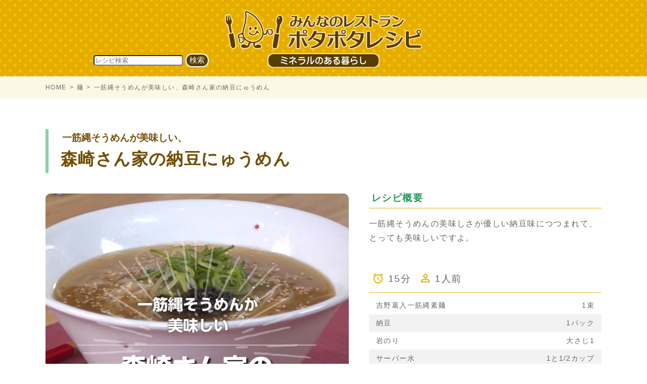

--- FILE ---
content_type: text/html; charset=UTF-8
request_url: https://p-recipe.com/cocking/vegetable/recipe119.html
body_size: 13425
content:
<!DOCTYPE html>
<html lang="jp">
<head>
	<meta charset="UTF-8">
	<meta name="viewport" content="width=device-width,viewport-fit=cover">
	<meta http-equiv="Content-Type" content="text/html; charset=utf-8"/>
	<meta name="description" content="一筋縄そうめんの美味しさが優しい納豆味につつまれて、とっても美味しいですよ。"/>
	<meta name="keywords" content="レストラン,ポタポタクラブ,レシピ"/>
	<title>一筋縄そうめんが美味しい、森崎さん家の納豆にゅうめん｜ポタポタレシピ／レシピ動画・料理動画・みんなのレストラン</title>
	<link rel="stylesheet" type="text/css" href="/common/css/style.css" />
	<link rel="shortcut icon" href="/common/images/favicon.ico">
</head>
<body>
<header class="cmn-header">
	<h1 class="cmn-header_logo"><a href="/"><img src="/common/images/logo01.png" width="390" alt="ポタポタレシピ／レシピ動画・料理動画・みんなのレストラン"></a></h1>

<style type="text/css">
	.cmn-header_search {
		position: absolute;
		left: 185px;
		top: 106px;
	}
	.cmn-header_search input[type="text"] {
		border-radius: 5px;
	}
	@media screen and (max-width: 1023px) {
		.cmn-header_search {
			position: relative;
			padding-bottom: 15px;
			left: auto;
			top: auto;
			text-align: center;
		}
		.cmn-header_search input[type="text"] {
			text-align: center;
			width: 70%;
			font-size: 1.1em;
		}
	}
	.cmn-header_search input[type="submit"] {
		text-align: center;
		color: #fff !important;
		background: #593c00;
		font-size: 1.1em;
		border: #FFFFFF solid 2px;
		outline: none;
		cursor: pointer;
		transition: .2s;
		border-radius: 15px;
	}
</style>
		<div class="cmn-header_search">

<form role="search" method="get" class="search-form" action="https://p-recipe.com/">
	<input type="text" id="search-form-697bebdd1f55a" class="search-field" placeholder="レシピ検索" value="" name="s" />
	<input type="submit" value="検索">
</form>
		</div>
</header><div class="cmn-breadcrumbs">
	<ol>
		<li><a href="/">HOME</a></li>
		<li><a href="https://p-recipe.com/cocking/noodle">麺</a></li>
		<li>一筋縄そうめんが美味しい、森崎さん家の納豆にゅうめん</li>
	</ol>
</div>
<div class="cmn-contents">
	<div class="cmn-contents_primary">
		<main>
			<article>
				<h2 class="title-main"> <span class="secondary">一筋縄そうめんが美味しい、</span>森崎さん家の納豆にゅうめん</h2>
				<div class="m-recipeDetail">
					<div class="m-recipeDetail_topBlock">
						<div class="m-recipeDetail_movie">
							<div>
								<iframe src="https://player.vimeo.com/video/408717179" width="800" height="800" frameborder="0" webkitallowfullscreen mozallowfullscreen allowfullscreen></iframe>
							</div>
						</div>
						<div class="m-recipeDetail_contents">
							<h3>レシピ概要</h3>
							<p class="m-recipeDetail_copy">一筋縄そうめんの美味しさが優しい納豆味につつまれて、とっても美味しいですよ。</p>
							<div class="m-recipeDetail_data">
								<dl>
									<dt><img src="/common/images/icon/ic_clock.svg" width="20" alt="調理時間"/></dt>
									<dd>15分</dd>
								</dl>
								<dl>
									<dt><img src="/common/images/icon/ic_person.svg" width="17" alt="分量"/></dt>
									<dd>1人前</dd>
								</dl>
							</div>
							<!-- 材料紹介 -->
							<h3 class="m-recipeDetail_title01">材料</h3>
							<div class="m-recipeDetail_material">
								<dl>
									<dt>吉野葛入一筋縄素麺</dt>
									<dd>1束</dd>
								</dl>
								<dl>
									<dt>納豆</dt>
									<dd>1パック</dd>
								</dl>
								<dl>
									<dt>岩のり</dt>
									<dd>大さじ1</dd>
								</dl>
								<dl>
									<dt>サーバー水</dt>
									<dd>1と1/2カップ</dd>
								</dl>
							</div>
							<h3 class="m-recipeDetail_title01">調味料</h3>
							<div class="m-recipeDetail_material">
								<dl>
									<dt>塩麹</dt>
									<dd>小さじ1</dd>
								</dl>
								<dl>
									<dt>鮎だしめんつゆ</dt>
									<dd>大さじ1と1/2</dd>
								</dl>
								<dl>
									<dt>ごま油</dt>
									<dd>大さじ1</dd>
								</dl>
								<dl>
									<dt>万能ねぎ</dt>
									<dd>適量</dd>
								</dl>
								<dl>
									<dt>いりごま</dt>
									<dd>適量</dd>
								</dl>
							</div>
							<h3 class="m-recipeDetail_title01">使用したポタポタ商品</h3>
							<div class="m-recipeDetail_productList">
								<ul class="m-productList">
									<li class="m-productList_item"> <a href="https://potapotaclub.jp/products/detail.php?product_id=189" target="_blank">
										<p class="m-productList_image"><img src="https://potapotaclub.jp/upload/save_image/12060938_5c086f7e1a630.jpg" alt="吉野葛入一筋縄素麺"></p>
										<div class="m-productList_data">
											<p class="m-productList_name">吉野葛入一筋縄素麺</p>
											<p class="m-productList_text">ポタポタクラブで購入する<i class="icon-open"></i></p>
										</div>
										</a> </li>
									<li class="m-productList_item"> <a href="https://potapotaclub.jp/products/detail.php?product_id=176" target="_blank">
										<p class="m-productList_image"><img src="/common/images/product/im_product02.jpg" alt="武石麹店の塩麹"></p>
										<div class="m-productList_data">
											<p class="m-productList_name">武石麹店の塩麹</p>
											<p class="m-productList_text">ポタポタクラブで購入する<i class="icon-open"></i></p>
										</div>
										</a> </li>
									<li class="m-productList_item"> <a href="https://potapotaclub.jp/products/detail.php?product_id=114" target="_blank">
										<p class="m-productList_image"><img src="https://potapotaclub.jp/upload/save_image/11061526_5be1340c45595.jpg" alt="鮎だしめんつゆ"></p>
										<div class="m-productList_data">
											<p class="m-productList_name">鮎だしめんつゆ</p>
											<p class="m-productList_text">ポタポタクラブで購入する<i class="icon-open"></i></p>
										</div>
										</a> </li>
								</ul>
							</div>
<style>
.m-recipeDetail_title01, .m-recipeDetail_productList {
	display: none;
}
.m-recipeDetail_title01:has(+ .m-recipeDetail_material) {
	display: block;
}
</style>
<h3 class="m-recipeDetail_title01" style="display:block;">使用したポタポタ商品</h3>
<div class="m-recipeDetail_productList" style="display:block;">
	<ul class="m-productList">
				<li class="m-productList_item"> <a href="https://potapotaclub.jp/products/detail.php?product_id=243" target="_blank">
			<p class="m-productList_image"><img src="https://potapotaclub.jp/upload/save_image/05201115_60a5c624a6ec7.jpg" alt="吉野葛入一筋縄素麺"></p>
			<div class="m-productList_data">
				<p class="m-productList_name">吉野葛入一筋縄素麺</p>
				<p class="m-productList_text">ポタポタクラブで購入する<i class="icon-open"></i></p>
			</div>
			</a>
		</li>
				<li class="m-productList_item"> <a href="https://potapotaclub.jp/products/detail.php?product_id=176" target="_blank">
			<p class="m-productList_image"><img src="https://potapotaclub.jp/upload/save_image/12071634_5c0a22a3a2921.jpg" alt="武石麹店の塩麹"></p>
			<div class="m-productList_data">
				<p class="m-productList_name">武石麹店の塩麹</p>
				<p class="m-productList_text">ポタポタクラブで購入する<i class="icon-open"></i></p>
			</div>
			</a>
		</li>
				<li class="m-productList_item"> <a href="https://potapotaclub.jp/products/detail.php?product_id=114" target="_blank">
			<p class="m-productList_image"><img src="https://potapotaclub.jp/upload/save_image/04231821_6082918b517fd.jpg" alt="鮎だしめんつゆ"></p>
			<div class="m-productList_data">
				<p class="m-productList_name">鮎だしめんつゆ</p>
				<p class="m-productList_text">ポタポタクラブで購入する<i class="icon-open"></i></p>
			</div>
			</a>
		</li>
			</ul>
</div>

							<!-- /材料紹介 -->
						</div>
					</div>
					<!-- つくれぽ -->
										<!-- /つくれぽ -->
					<div class="m-recipeDetail_flow">
						<p class="m-recipeDetail_flowTitle">つくりかた</p>
						<ol class="m-recipeDetail_flowList">
<li class="m-recipeDetail_flowItem">
	<p class="m-recipeDetail_flowText">一筋縄素麺1束をたっぷりの沸騰したサーバー水で2分間ゆで、茹で汁を軽くきる。</p>
	<p class="m-recipeDetail_flowImage"><img src="https://p-recipe.com/wp-content/uploads/2020/04/119-01.jpg"/></p>
</li><li class="m-recipeDetail_flowItem">
	<p class="m-recipeDetail_flowText">冷たい鍋に、ごま油大さじ1を入れたら、付属のタレをいれ混ぜた納豆1パックを中火で炒め、サーバー水1と1/2カップを入れ、沸騰させる。</p>
	<p class="m-recipeDetail_flowImage"><img src="https://p-recipe.com/wp-content/uploads/2020/04/119-02.jpg"/></p>
</li><li class="m-recipeDetail_flowItem">
	<p class="m-recipeDetail_flowText">塩麹小さじ1と鮎だしめんつゆ大さじ 1と1/2を入れ、よくまぜたら、そうめんを入れてさらによくまぜる。</p>
	<p class="m-recipeDetail_flowImage"><img src="https://p-recipe.com/wp-content/uploads/2020/04/119-03.jpg"/></p>
</li><li class="m-recipeDetail_flowItem">
	<p class="m-recipeDetail_flowText">器にもって、岩のり、万能ねぎ、いりごまをかけたら完成です。</p>
	<p class="m-recipeDetail_flowImage"><img src="https://p-recipe.com/wp-content/uploads/2020/04/119-04.jpg"/></p>
</li>						</ol>
					</div>
				</div>
			</article>
		</main>
	</div>
</div>

<footer class="cmn-footer">
	<div class="cmn-footer_wrap">
		<div class="cmn-footer_navi-primary">
			<dl class="scene">
				<dt><img src="/common/images/icon/ic_label.svg" width="14" alt=""/>料理別に探す</dt>
				<dd>
					<ul>
						<li><a href="https://p-recipe.com/cocking/rice">ご飯物</a></li>
						<li><a href="https://p-recipe.com/cocking/meet">お肉のおかず</a></li>
						<li><a href="https://p-recipe.com/cocking/fish">お魚のおかず</a></li>
						<li><a href="https://p-recipe.com/cocking/vegetable">野菜のおかず</a></li>
						<li><a href="https://p-recipe.com/cocking/noodle">麺</a></li>
						<li><a href="https://p-recipe.com/cocking/dessert">デザート・甘味</a></li>
						<li><a href="https://p-recipe.com/cocking/other">その他</a></li>
					</ul>
				</dd>
			</dl>
			<dl class="product">
				<dt><img src="/common/images/icon/ic_label.svg" width="14" alt=""/>商品から探す</dt>
				<dd>
					<ul>
						<li><a href="https://p-recipe.com/product/tazumi_mayonnaise">タズミのマヨネーズ</a></li>
						<li><a href="https://p-recipe.com/product/mineraldrink">ミネラル醗酵ドリンク</a></li>
						<li><a href="https://p-recipe.com/product/somen">吉野葛入一筋縄素麺</a></li>
						<li><a href="https://p-recipe.com/product/zenryu">山勝全粒麺</a></li>
						<li><a href="https://p-recipe.com/product/%e6%a1%91%e3%81%ae%e8%91%89%e9%ba%ba">桑の葉麺</a></li>
						<li><a href="https://p-recipe.com/product/udon">ありがとううどん</a></li>
						<li><a href="https://p-recipe.com/product/malt">武石麹店の塩麹</a></li>
						<li><a href="https://p-recipe.com/product/oniondressing">玉ねぎドレッシング</a></li>
						<li><a href="https://p-recipe.com/product/goma">ごまドレッシング</a></li>
						<li><a href="https://p-recipe.com/product/%e3%83%9d%e3%83%b3%e9%85%a2">ポン酢</a></li>
						<li><a href="https://p-recipe.com/product/ayu">鮎だしめんつゆ</a></li>
						<li><a href="https://p-recipe.com/product/misomukashi">味噌「昔」</a></li>
						<li><a href="https://p-recipe.com/product/akasu">酒粕赤酢「潤朱」</a></li>
						<li><a href="https://p-recipe.com/product/%e3%81%8d%e3%81%8f%e3%82%89%e3%81%92%e3%81%ae%e6%97%a8%e7%85%ae">きくらげの旨煮</a></li>
						<li><a href="https://p-recipe.com/product/kikurage">乾燥きくらげ</a></li>
						<li><a href="https://p-recipe.com/product/kuwanoha">桑の葉茶(スティックタイプ)</a></li>
						<li><a href="https://p-recipe.com/product/kuwanomi">桑の実ジャム</a></li>
						<li><a href="https://p-recipe.com/product/takaraduka">宝塚はちみつ</a></li>
						<li><a href="https://p-recipe.com/product/jam">ジャム 完熟南高梅</a></li>
						<li><a href="https://p-recipe.com/product/black_rice">黒米</a></li>
						<li><a href="https://p-recipe.com/product/ecoume">エコ梅</a></li>
						<li><a href="https://p-recipe.com/product/sprinkle">味のりふりかけ潤</a></li>
						<li><a href="https://p-recipe.com/product/extra">エクストラ水</a></li>
					</ul>
				</dd>
			</dl>
		</div>
		<div class="cmn-footer_navi-secondary">
			<p class="cmn-footer_club"><a href="https://potapotaclub.jp/" target="_blank"><img src="/common/images/bn_potapotaclub01.jpg" alt="ポタポタクラブ"/></a></p>
			<ul>
				<!--<li><a href="/privacy/">プライバシーポリシー</a></li>-->
				<li><a href="/rules/">利用規約</a></li>
			</ul>
		</div>
	</div>
	<p class="cmn-footer_copyright"><small>&copy; potapota recipe.</small></p>
</footer>
	
<script type="text/javascript" src="/common/js/lib.js"></script>
<script type="text/javascript" src="/common/js/lightbox.min.js"></script>	
</body>
</html>

--- FILE ---
content_type: text/html; charset=UTF-8
request_url: https://player.vimeo.com/video/408717179
body_size: 6473
content:
<!DOCTYPE html>
<html lang="en">
<head>
  <meta charset="utf-8">
  <meta name="viewport" content="width=device-width,initial-scale=1,user-scalable=yes">
  
  <link rel="canonical" href="https://player.vimeo.com/video/408717179">
  <meta name="googlebot" content="noindex,indexifembedded">
  
  
  <title>一筋縄そうめんが美味しい、森崎さん家の納豆にゅうめん on Vimeo</title>
  <style>
      body, html, .player, .fallback {
          overflow: hidden;
          width: 100%;
          height: 100%;
          margin: 0;
          padding: 0;
      }
      .fallback {
          
              background-color: transparent;
          
      }
      .player.loading { opacity: 0; }
      .fallback iframe {
          position: fixed;
          left: 0;
          top: 0;
          width: 100%;
          height: 100%;
      }
  </style>
  <link rel="modulepreload" href="https://f.vimeocdn.com/p/4.46.25/js/player.module.js" crossorigin="anonymous">
  <link rel="modulepreload" href="https://f.vimeocdn.com/p/4.46.25/js/vendor.module.js" crossorigin="anonymous">
  <link rel="preload" href="https://f.vimeocdn.com/p/4.46.25/css/player.css" as="style">
</head>

<body>


<div class="vp-placeholder">
    <style>
        .vp-placeholder,
        .vp-placeholder-thumb,
        .vp-placeholder-thumb::before,
        .vp-placeholder-thumb::after {
            position: absolute;
            top: 0;
            bottom: 0;
            left: 0;
            right: 0;
        }
        .vp-placeholder {
            visibility: hidden;
            width: 100%;
            max-height: 100%;
            height: calc(1080 / 1080 * 100vw);
            max-width: calc(1080 / 1080 * 100vh);
            margin: auto;
        }
        .vp-placeholder-carousel {
            display: none;
            background-color: #000;
            position: absolute;
            left: 0;
            right: 0;
            bottom: -60px;
            height: 60px;
        }
    </style>

    

    
        <style>
            .vp-placeholder-thumb {
                overflow: hidden;
                width: 100%;
                max-height: 100%;
                margin: auto;
            }
            .vp-placeholder-thumb::before,
            .vp-placeholder-thumb::after {
                content: "";
                display: block;
                filter: blur(7px);
                margin: 0;
                background: url(https://i.vimeocdn.com/video/879727254-8944eb4099f018760f9ba8a7e62423860205c6d22200434370eb4eb0f59c39cb-d?mw=80&q=85) 50% 50% / contain no-repeat;
            }
            .vp-placeholder-thumb::before {
                 
                margin: -30px;
            }
        </style>
    

    <div class="vp-placeholder-thumb"></div>
    <div class="vp-placeholder-carousel"></div>
    <script>function placeholderInit(t,h,d,s,n,o){var i=t.querySelector(".vp-placeholder"),v=t.querySelector(".vp-placeholder-thumb");if(h){var p=function(){try{return window.self!==window.top}catch(a){return!0}}(),w=200,y=415,r=60;if(!p&&window.innerWidth>=w&&window.innerWidth<y){i.style.bottom=r+"px",i.style.maxHeight="calc(100vh - "+r+"px)",i.style.maxWidth="calc("+n+" / "+o+" * (100vh - "+r+"px))";var f=t.querySelector(".vp-placeholder-carousel");f.style.display="block"}}if(d){var e=new Image;e.onload=function(){var a=n/o,c=e.width/e.height;if(c<=.95*a||c>=1.05*a){var l=i.getBoundingClientRect(),g=l.right-l.left,b=l.bottom-l.top,m=window.innerWidth/g*100,x=window.innerHeight/b*100;v.style.height="calc("+e.height+" / "+e.width+" * "+m+"vw)",v.style.maxWidth="calc("+e.width+" / "+e.height+" * "+x+"vh)"}i.style.visibility="visible"},e.src=s}else i.style.visibility="visible"}
</script>
    <script>placeholderInit(document,  false ,  true , "https://i.vimeocdn.com/video/879727254-8944eb4099f018760f9ba8a7e62423860205c6d22200434370eb4eb0f59c39cb-d?mw=80\u0026q=85",  1080 ,  1080 );</script>
</div>

<div id="player" class="player"></div>
<script>window.playerConfig = {"cdn_url":"https://f.vimeocdn.com","vimeo_api_url":"api.vimeo.com","request":{"files":{"dash":{"cdns":{"akfire_interconnect_quic":{"avc_url":"https://vod-adaptive-ak.vimeocdn.com/exp=1769732589~acl=%2F4387e18b-390b-4b8e-a07f-e34b2f55caa7%2Fpsid%3De8a3a69f020f5fd71626ac84044f8e30bca795ec39b8a98620d6831e40fd3012%2F%2A~hmac=8144b03b1e6bec75da69a1010e92f13dc4e20879afda98e712200ab172eefdc3/4387e18b-390b-4b8e-a07f-e34b2f55caa7/psid=e8a3a69f020f5fd71626ac84044f8e30bca795ec39b8a98620d6831e40fd3012/v2/playlist/av/primary/playlist.json?omit=av1-hevc\u0026pathsig=8c953e4f~TlSmjwHqiyQkKlVmIF6tL3vFlWhlMisCozeQnHilfD8\u0026r=dXM%3D\u0026rh=12eKkP","origin":"gcs","url":"https://vod-adaptive-ak.vimeocdn.com/exp=1769732589~acl=%2F4387e18b-390b-4b8e-a07f-e34b2f55caa7%2Fpsid%3De8a3a69f020f5fd71626ac84044f8e30bca795ec39b8a98620d6831e40fd3012%2F%2A~hmac=8144b03b1e6bec75da69a1010e92f13dc4e20879afda98e712200ab172eefdc3/4387e18b-390b-4b8e-a07f-e34b2f55caa7/psid=e8a3a69f020f5fd71626ac84044f8e30bca795ec39b8a98620d6831e40fd3012/v2/playlist/av/primary/playlist.json?pathsig=8c953e4f~TlSmjwHqiyQkKlVmIF6tL3vFlWhlMisCozeQnHilfD8\u0026r=dXM%3D\u0026rh=12eKkP"},"fastly_skyfire":{"avc_url":"https://skyfire.vimeocdn.com/1769732589-0x86e3030bd304a70e99b58a9148541996c8e21683/4387e18b-390b-4b8e-a07f-e34b2f55caa7/psid=e8a3a69f020f5fd71626ac84044f8e30bca795ec39b8a98620d6831e40fd3012/v2/playlist/av/primary/playlist.json?omit=av1-hevc\u0026pathsig=8c953e4f~TlSmjwHqiyQkKlVmIF6tL3vFlWhlMisCozeQnHilfD8\u0026r=dXM%3D\u0026rh=12eKkP","origin":"gcs","url":"https://skyfire.vimeocdn.com/1769732589-0x86e3030bd304a70e99b58a9148541996c8e21683/4387e18b-390b-4b8e-a07f-e34b2f55caa7/psid=e8a3a69f020f5fd71626ac84044f8e30bca795ec39b8a98620d6831e40fd3012/v2/playlist/av/primary/playlist.json?pathsig=8c953e4f~TlSmjwHqiyQkKlVmIF6tL3vFlWhlMisCozeQnHilfD8\u0026r=dXM%3D\u0026rh=12eKkP"}},"default_cdn":"akfire_interconnect_quic","separate_av":true,"streams":[{"profile":"175","id":"76f64bca-79d6-44e1-8a3a-6bfb3a6a4d81","fps":29.98,"quality":"1080p"},{"profile":"139","id":"9f4b8845-1a66-45c6-9618-d07aaedfb6bc","fps":29.98,"quality":"240p"},{"profile":"174","id":"ba9d5d33-8a27-4acc-b3d1-a902cba25bcc","fps":29.98,"quality":"720p"},{"profile":"165","id":"3fb9de5d-e018-4481-b29f-932b562954e2","fps":29.98,"quality":"540p"},{"profile":"164","id":"4540ace1-b172-45dd-b222-b11f5da17857","fps":29.98,"quality":"360p"}],"streams_avc":[{"profile":"139","id":"9f4b8845-1a66-45c6-9618-d07aaedfb6bc","fps":29.98,"quality":"240p"},{"profile":"174","id":"ba9d5d33-8a27-4acc-b3d1-a902cba25bcc","fps":29.98,"quality":"720p"},{"profile":"165","id":"3fb9de5d-e018-4481-b29f-932b562954e2","fps":29.98,"quality":"540p"},{"profile":"164","id":"4540ace1-b172-45dd-b222-b11f5da17857","fps":29.98,"quality":"360p"},{"profile":"175","id":"76f64bca-79d6-44e1-8a3a-6bfb3a6a4d81","fps":29.98,"quality":"1080p"}]},"hls":{"cdns":{"akfire_interconnect_quic":{"avc_url":"https://vod-adaptive-ak.vimeocdn.com/exp=1769732589~acl=%2F4387e18b-390b-4b8e-a07f-e34b2f55caa7%2Fpsid%3De8a3a69f020f5fd71626ac84044f8e30bca795ec39b8a98620d6831e40fd3012%2F%2A~hmac=8144b03b1e6bec75da69a1010e92f13dc4e20879afda98e712200ab172eefdc3/4387e18b-390b-4b8e-a07f-e34b2f55caa7/psid=e8a3a69f020f5fd71626ac84044f8e30bca795ec39b8a98620d6831e40fd3012/v2/playlist/av/primary/playlist.m3u8?omit=av1-hevc-opus\u0026pathsig=8c953e4f~o67xaKNAhqMBMOF1IWM54ZlkJjCbCaueaV7zYzJCLcE\u0026r=dXM%3D\u0026rh=12eKkP\u0026sf=fmp4","origin":"gcs","url":"https://vod-adaptive-ak.vimeocdn.com/exp=1769732589~acl=%2F4387e18b-390b-4b8e-a07f-e34b2f55caa7%2Fpsid%3De8a3a69f020f5fd71626ac84044f8e30bca795ec39b8a98620d6831e40fd3012%2F%2A~hmac=8144b03b1e6bec75da69a1010e92f13dc4e20879afda98e712200ab172eefdc3/4387e18b-390b-4b8e-a07f-e34b2f55caa7/psid=e8a3a69f020f5fd71626ac84044f8e30bca795ec39b8a98620d6831e40fd3012/v2/playlist/av/primary/playlist.m3u8?omit=opus\u0026pathsig=8c953e4f~o67xaKNAhqMBMOF1IWM54ZlkJjCbCaueaV7zYzJCLcE\u0026r=dXM%3D\u0026rh=12eKkP\u0026sf=fmp4"},"fastly_skyfire":{"avc_url":"https://skyfire.vimeocdn.com/1769732589-0x86e3030bd304a70e99b58a9148541996c8e21683/4387e18b-390b-4b8e-a07f-e34b2f55caa7/psid=e8a3a69f020f5fd71626ac84044f8e30bca795ec39b8a98620d6831e40fd3012/v2/playlist/av/primary/playlist.m3u8?omit=av1-hevc-opus\u0026pathsig=8c953e4f~o67xaKNAhqMBMOF1IWM54ZlkJjCbCaueaV7zYzJCLcE\u0026r=dXM%3D\u0026rh=12eKkP\u0026sf=fmp4","origin":"gcs","url":"https://skyfire.vimeocdn.com/1769732589-0x86e3030bd304a70e99b58a9148541996c8e21683/4387e18b-390b-4b8e-a07f-e34b2f55caa7/psid=e8a3a69f020f5fd71626ac84044f8e30bca795ec39b8a98620d6831e40fd3012/v2/playlist/av/primary/playlist.m3u8?omit=opus\u0026pathsig=8c953e4f~o67xaKNAhqMBMOF1IWM54ZlkJjCbCaueaV7zYzJCLcE\u0026r=dXM%3D\u0026rh=12eKkP\u0026sf=fmp4"}},"default_cdn":"akfire_interconnect_quic","separate_av":true}},"file_codecs":{"av1":[],"avc":["9f4b8845-1a66-45c6-9618-d07aaedfb6bc","ba9d5d33-8a27-4acc-b3d1-a902cba25bcc","3fb9de5d-e018-4481-b29f-932b562954e2","4540ace1-b172-45dd-b222-b11f5da17857","76f64bca-79d6-44e1-8a3a-6bfb3a6a4d81"],"hevc":{"dvh1":[],"hdr":[],"sdr":[]}},"lang":"en","referrer":"https://p-recipe.com/cocking/vegetable/recipe119.html","cookie_domain":".vimeo.com","signature":"b81ad80ff5a7838b83b67ef027184107","timestamp":1769728989,"expires":3600,"thumb_preview":{"url":"https://videoapi-sprites.vimeocdn.com/video-sprites/image/b4bd2a93-2b47-4b81-8562-18f2a6084eaa.0.jpeg?ClientID=sulu\u0026Expires=1769732589\u0026Signature=52af770d3b62cea11c28c8495114f4e6f4471afb","height":2880,"width":2400,"frame_height":240,"frame_width":240,"columns":10,"frames":120},"currency":"USD","session":"5b76c0384aa53cce9527d9c827e5689c43b4e9951769728989","cookie":{"volume":1,"quality":null,"hd":0,"captions":null,"transcript":null,"captions_styles":{"color":null,"fontSize":null,"fontFamily":null,"fontOpacity":null,"bgOpacity":null,"windowColor":null,"windowOpacity":null,"bgColor":null,"edgeStyle":null},"audio_language":null,"audio_kind":null,"qoe_survey_vote":0},"build":{"backend":"31e9776","js":"4.46.25"},"urls":{"js":"https://f.vimeocdn.com/p/4.46.25/js/player.js","js_base":"https://f.vimeocdn.com/p/4.46.25/js","js_module":"https://f.vimeocdn.com/p/4.46.25/js/player.module.js","js_vendor_module":"https://f.vimeocdn.com/p/4.46.25/js/vendor.module.js","locales_js":{"de-DE":"https://f.vimeocdn.com/p/4.46.25/js/player.de-DE.js","en":"https://f.vimeocdn.com/p/4.46.25/js/player.js","es":"https://f.vimeocdn.com/p/4.46.25/js/player.es.js","fr-FR":"https://f.vimeocdn.com/p/4.46.25/js/player.fr-FR.js","ja-JP":"https://f.vimeocdn.com/p/4.46.25/js/player.ja-JP.js","ko-KR":"https://f.vimeocdn.com/p/4.46.25/js/player.ko-KR.js","pt-BR":"https://f.vimeocdn.com/p/4.46.25/js/player.pt-BR.js","zh-CN":"https://f.vimeocdn.com/p/4.46.25/js/player.zh-CN.js"},"ambisonics_js":"https://f.vimeocdn.com/p/external/ambisonics.min.js","barebone_js":"https://f.vimeocdn.com/p/4.46.25/js/barebone.js","chromeless_js":"https://f.vimeocdn.com/p/4.46.25/js/chromeless.js","three_js":"https://f.vimeocdn.com/p/external/three.rvimeo.min.js","vuid_js":"https://f.vimeocdn.com/js_opt/modules/utils/vuid.min.js","hive_sdk":"https://f.vimeocdn.com/p/external/hive-sdk.js","hive_interceptor":"https://f.vimeocdn.com/p/external/hive-interceptor.js","proxy":"https://player.vimeo.com/static/proxy.html","css":"https://f.vimeocdn.com/p/4.46.25/css/player.css","chromeless_css":"https://f.vimeocdn.com/p/4.46.25/css/chromeless.css","fresnel":"https://arclight.vimeo.com/add/player-stats","player_telemetry_url":"https://arclight.vimeo.com/player-events","telemetry_base":"https://lensflare.vimeo.com"},"flags":{"plays":1,"dnt":0,"autohide_controls":0,"preload_video":"metadata_on_hover","qoe_survey_forced":0,"ai_widget":0,"ecdn_delta_updates":0,"disable_mms":0,"check_clip_skipping_forward":0},"country":"US","client":{"ip":"18.188.70.101"},"ab_tests":{"cross_origin_texttracks":{"group":"variant","track":false,"data":null}},"atid":"2215160729.1769728989","ai_widget_signature":"5f6f4ac97a148af26e54eab952031a6678de68fe466e925b87da526c9ceebcfd_1769732589","config_refresh_url":"https://player.vimeo.com/video/408717179/config/request?atid=2215160729.1769728989\u0026expires=3600\u0026referrer=https%3A%2F%2Fp-recipe.com%2Fcocking%2Fvegetable%2Frecipe119.html\u0026session=5b76c0384aa53cce9527d9c827e5689c43b4e9951769728989\u0026signature=b81ad80ff5a7838b83b67ef027184107\u0026time=1769728989\u0026v=1"},"player_url":"player.vimeo.com","video":{"id":408717179,"title":"一筋縄そうめんが美味しい、森崎さん家の納豆にゅうめん","width":1080,"height":1080,"duration":101,"url":"","share_url":"https://vimeo.com/408717179","embed_code":"\u003ciframe title=\"vimeo-player\" src=\"https://player.vimeo.com/video/408717179?h=fd5c29fcbd\" width=\"640\" height=\"360\" frameborder=\"0\" referrerpolicy=\"strict-origin-when-cross-origin\" allow=\"autoplay; fullscreen; picture-in-picture; clipboard-write; encrypted-media; web-share\"   allowfullscreen\u003e\u003c/iframe\u003e","default_to_hd":0,"privacy":"disable","embed_permission":"whitelist","thumbnail_url":"https://i.vimeocdn.com/video/879727254-8944eb4099f018760f9ba8a7e62423860205c6d22200434370eb4eb0f59c39cb-d","owner":{"id":45784961,"name":"ポタポタクラブ","img":"https://i.vimeocdn.com/portrait/defaults-blue_60x60?region=us","img_2x":"https://i.vimeocdn.com/portrait/defaults-blue_60x60?region=us","url":"https://vimeo.com/user45784961","account_type":"enterprise"},"spatial":0,"live_event":null,"version":{"current":null,"available":[{"id":606490722,"file_id":1752042656,"is_current":true}]},"unlisted_hash":null,"rating":{"id":3},"fps":29.98,"bypass_token":"eyJ0eXAiOiJKV1QiLCJhbGciOiJIUzI1NiJ9.eyJjbGlwX2lkIjo0MDg3MTcxNzksImV4cCI6MTc2OTczMjY0MH0.6fWQRL5OMTzwcOnrb6AOH0rWM2ldB37BwKUsJZa0BUI","channel_layout":"stereo","ai":0,"locale":""},"user":{"id":0,"team_id":0,"team_origin_user_id":0,"account_type":"none","liked":0,"watch_later":0,"owner":0,"mod":0,"logged_in":0,"private_mode_enabled":0,"vimeo_api_client_token":"eyJhbGciOiJIUzI1NiIsInR5cCI6IkpXVCJ9.eyJzZXNzaW9uX2lkIjoiNWI3NmMwMzg0YWE1M2NjZTk1MjdkOWM4MjdlNTY4OWM0M2I0ZTk5NTE3Njk3Mjg5ODkiLCJleHAiOjE3Njk3MzI1ODksImFwcF9pZCI6MTE4MzU5LCJzY29wZXMiOiJwdWJsaWMgc3RhdHMifQ.VA4zpheZAgAMmBBYXRqUEQNumMZ4I9NAYN9LRYmQSG4"},"view":1,"vimeo_url":"vimeo.com","embed":{"audio_track":"","autoplay":0,"autopause":1,"dnt":0,"editor":0,"keyboard":1,"log_plays":1,"loop":0,"muted":0,"on_site":0,"texttrack":"","transparent":1,"outro":"videos","playsinline":1,"quality":null,"player_id":"","api":null,"app_id":"","color":"","color_one":"000000","color_two":"00adef","color_three":"ffffff","color_four":"000000","context":"embed.main","settings":{"auto_pip":1,"badge":0,"byline":0,"collections":0,"color":0,"force_color_one":0,"force_color_two":0,"force_color_three":0,"force_color_four":0,"embed":0,"fullscreen":0,"like":0,"logo":0,"playbar":1,"portrait":0,"pip":1,"share":0,"spatial_compass":0,"spatial_label":0,"speed":0,"title":0,"volume":1,"watch_later":0,"watch_full_video":1,"controls":1,"airplay":1,"audio_tracks":1,"chapters":1,"chromecast":1,"cc":1,"transcript":1,"quality":1,"play_button_position":0,"ask_ai":0,"skipping_forward":1,"debug_payload_collection_policy":"default"},"create_interactive":{"has_create_interactive":false,"viddata_url":""},"min_quality":null,"max_quality":null,"initial_quality":null,"prefer_mms":1}}</script>
<script>const fullscreenSupported="exitFullscreen"in document||"webkitExitFullscreen"in document||"webkitCancelFullScreen"in document||"mozCancelFullScreen"in document||"msExitFullscreen"in document||"webkitEnterFullScreen"in document.createElement("video");var isIE=checkIE(window.navigator.userAgent),incompatibleBrowser=!fullscreenSupported||isIE;window.noModuleLoading=!1,window.dynamicImportSupported=!1,window.cssLayersSupported=typeof CSSLayerBlockRule<"u",window.isInIFrame=function(){try{return window.self!==window.top}catch(e){return!0}}(),!window.isInIFrame&&/twitter/i.test(navigator.userAgent)&&window.playerConfig.video.url&&(window.location=window.playerConfig.video.url),window.playerConfig.request.lang&&document.documentElement.setAttribute("lang",window.playerConfig.request.lang),window.loadScript=function(e){var n=document.getElementsByTagName("script")[0];n&&n.parentNode?n.parentNode.insertBefore(e,n):document.head.appendChild(e)},window.loadVUID=function(){if(!window.playerConfig.request.flags.dnt&&!window.playerConfig.embed.dnt){window._vuid=[["pid",window.playerConfig.request.session]];var e=document.createElement("script");e.async=!0,e.src=window.playerConfig.request.urls.vuid_js,window.loadScript(e)}},window.loadCSS=function(e,n){var i={cssDone:!1,startTime:new Date().getTime(),link:e.createElement("link")};return i.link.rel="stylesheet",i.link.href=n,e.getElementsByTagName("head")[0].appendChild(i.link),i.link.onload=function(){i.cssDone=!0},i},window.loadLegacyJS=function(e,n){if(incompatibleBrowser){var i=e.querySelector(".vp-placeholder");i&&i.parentNode&&i.parentNode.removeChild(i);let a=`/video/${window.playerConfig.video.id}/fallback`;window.playerConfig.request.referrer&&(a+=`?referrer=${window.playerConfig.request.referrer}`),n.innerHTML=`<div class="fallback"><iframe title="unsupported message" src="${a}" frameborder="0"></iframe></div>`}else{n.className="player loading";var t=window.loadCSS(e,window.playerConfig.request.urls.css),r=e.createElement("script"),o=!1;r.src=window.playerConfig.request.urls.js,window.loadScript(r),r["onreadystatechange"in r?"onreadystatechange":"onload"]=function(){!o&&(!this.readyState||this.readyState==="loaded"||this.readyState==="complete")&&(o=!0,playerObject=new VimeoPlayer(n,window.playerConfig,t.cssDone||{link:t.link,startTime:t.startTime}))},window.loadVUID()}};function checkIE(e){e=e&&e.toLowerCase?e.toLowerCase():"";function n(r){return r=r.toLowerCase(),new RegExp(r).test(e);return browserRegEx}var i=n("msie")?parseFloat(e.replace(/^.*msie (\d+).*$/,"$1")):!1,t=n("trident")?parseFloat(e.replace(/^.*trident\/(\d+)\.(\d+).*$/,"$1.$2"))+4:!1;return i||t}
</script>
<script nomodule>
  window.noModuleLoading = true;
  var playerEl = document.getElementById('player');
  window.loadLegacyJS(document, playerEl);
</script>
<script type="module">try{import("").catch(()=>{})}catch(t){}window.dynamicImportSupported=!0;
</script>
<script type="module">if(!window.dynamicImportSupported||!window.cssLayersSupported){if(!window.noModuleLoading){window.noModuleLoading=!0;var playerEl=document.getElementById("player");window.loadLegacyJS(document,playerEl)}var moduleScriptLoader=document.getElementById("js-module-block");moduleScriptLoader&&moduleScriptLoader.parentElement.removeChild(moduleScriptLoader)}
</script>
<script type="module" id="js-module-block">if(!window.noModuleLoading&&window.dynamicImportSupported&&window.cssLayersSupported){const n=document.getElementById("player"),e=window.loadCSS(document,window.playerConfig.request.urls.css);import(window.playerConfig.request.urls.js_module).then(function(o){new o.VimeoPlayer(n,window.playerConfig,e.cssDone||{link:e.link,startTime:e.startTime}),window.loadVUID()}).catch(function(o){throw/TypeError:[A-z ]+import[A-z ]+module/gi.test(o)&&window.loadLegacyJS(document,n),o})}
</script>

<script type="application/ld+json">{"embedUrl":"https://player.vimeo.com/video/408717179?h=fd5c29fcbd","thumbnailUrl":"https://i.vimeocdn.com/video/879727254-8944eb4099f018760f9ba8a7e62423860205c6d22200434370eb4eb0f59c39cb-d?f=webp","name":"一筋縄そうめんが美味しい、森崎さん家の納豆にゅうめん","description":"This is \"一筋縄そうめんが美味しい、森崎さん家の納豆にゅうめん\" by \"ポタポタクラブ\" on Vimeo, the home for high quality videos and the people who love them.","duration":"PT101S","uploadDate":"2020-04-16T23:55:13-04:00","@context":"https://schema.org/","@type":"VideoObject"}</script>

</body>
</html>


--- FILE ---
content_type: image/svg+xml
request_url: https://p-recipe.com/common/images/icon/ic_clock.svg
body_size: 1183
content:
<?xml version="1.0" encoding="UTF-8"?>
<svg width="20px" height="21px" viewBox="0 0 20 21" version="1.1" xmlns="http://www.w3.org/2000/svg" xmlns:xlink="http://www.w3.org/1999/xlink">
    <!-- Generator: Sketch 52.5 (67469) - http://www.bohemiancoding.com/sketch -->
    <title>access_alarms</title>
    <desc>Created with Sketch.</desc>
    <g id="Icons" stroke="none" stroke-width="1" fill="none" fill-rule="evenodd">
        <g id="Outlined" transform="translate(-102.000000, -1705.000000)">
            <g id="Device" transform="translate(100.000000, 1650.000000)">
                <g id="Outlined-/-Device-/-access_alarms" transform="translate(0.000000, 54.000000)">
                    <g>
                        <polygon id="Path" points="0 0 24 0 24 24 0 24"></polygon>
                        <path d="M22,5.7 L17.4,1.8 L16.1,3.3 L20.7,7.2 L22,5.7 Z M7.9,3.4 L6.6,1.9 L2,5.7 L3.3,7.2 L7.9,3.4 Z M12.5,8 L11,8 L11,14 L15.7,16.9 L16.5,15.7 L12.5,13.3 L12.5,8 Z M12,4 C7,4 3,8 3,13 C3,18 7,22 12,22 C17,22 21,18 21,13 C21,8 17,4 12,4 Z M12,20 C8.1,20 5,16.9 5,13 C5,9.1 8.1,6 12,6 C15.9,6 19,9.1 19,13 C19,16.9 15.9,20 12,20 Z" id="🔹-Icon-Color" fill="#e6ac00"></path>
                    </g>
                </g>
            </g>
        </g>
    </g>
</svg>

--- FILE ---
content_type: image/svg+xml
request_url: https://p-recipe.com/common/images/icon/ic_person.svg
body_size: 1206
content:
<?xml version="1.0" encoding="UTF-8"?>
<svg width="16px" height="16px" viewBox="0 0 16 16" version="1.1" xmlns="http://www.w3.org/2000/svg" xmlns:xlink="http://www.w3.org/1999/xlink">
    <!-- Generator: Sketch 52.5 (67469) - http://www.bohemiancoding.com/sketch -->
    <title>perm_identity</title>
    <desc>Created with Sketch.</desc>
    <g id="Icons" stroke="none" stroke-width="1" fill="none" fill-rule="evenodd">
        <g id="Outlined" transform="translate(-648.000000, -378.000000)">
            <g id="Action" transform="translate(100.000000, 100.000000)">
                <g id="Outlined-/-Action-/-perm_identity" transform="translate(544.000000, 274.000000)">
                    <g>
                        <polygon id="Path" points="0 0 24 0 24 24 0 24"></polygon>
                        <path d="M12,6 C13.1,6 14,6.9 14,8 C14,9.1 13.1,10 12,10 C10.9,10 10,9.1 10,8 C10,6.9 10.9,6 12,6 Z M12,15 C14.7,15 17.8,16.29 18,17 L18,18 L6,18 L6,17.01 C6.2,16.29 9.3,15 12,15 Z M12,4 C9.79,4 8,5.79 8,8 C8,10.21 9.79,12 12,12 C14.21,12 16,10.21 16,8 C16,5.79 14.21,4 12,4 Z M12,13 C9.33,13 4,14.34 4,17 L4,20 L20,20 L20,17 C20,14.34 14.67,13 12,13 Z" id="🔹-Icon-Color" fill="#e6ac00"></path>
                    </g>
                </g>
            </g>
        </g>
    </g>
</svg>